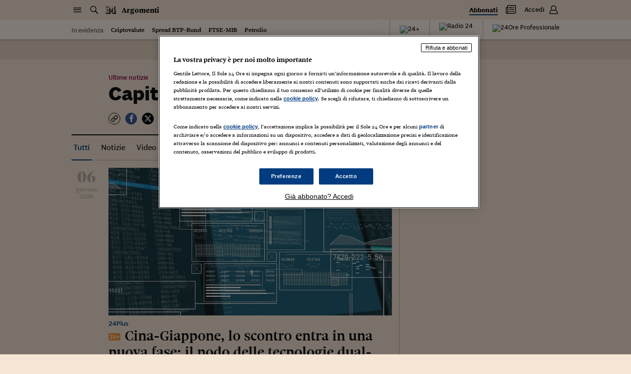

--- FILE ---
content_type: application/javascript; charset=UTF-8
request_url: https://argomenti.ilsole24ore.com/_next/static/chunks/238.aa61fefc6482d2d4.js
body_size: 10678
content:
(self.webpackChunk_N_E=self.webpackChunk_N_E||[]).push([[238],{18552:function(t,e,n){var r=n(10852)(n(55639),"DataView");t.exports=r},1989:function(t,e,n){var r=n(51789),o=n(80401),i=n(57667),s=n(21327),a=n(81866);function c(t){var e=-1,n=null==t?0:t.length;for(this.clear();++e<n;){var r=t[e];this.set(r[0],r[1])}}c.prototype.clear=r,c.prototype.delete=o,c.prototype.get=i,c.prototype.has=s,c.prototype.set=a,t.exports=c},38407:function(t,e,n){var r=n(27040),o=n(14125),i=n(82117),s=n(67518),a=n(54705);function c(t){var e=-1,n=null==t?0:t.length;for(this.clear();++e<n;){var r=t[e];this.set(r[0],r[1])}}c.prototype.clear=r,c.prototype.delete=o,c.prototype.get=i,c.prototype.has=s,c.prototype.set=a,t.exports=c},57071:function(t,e,n){var r=n(10852)(n(55639),"Map");t.exports=r},83369:function(t,e,n){var r=n(24785),o=n(11285),i=n(96e3),s=n(49916),a=n(95265);function c(t){var e=-1,n=null==t?0:t.length;for(this.clear();++e<n;){var r=t[e];this.set(r[0],r[1])}}c.prototype.clear=r,c.prototype.delete=o,c.prototype.get=i,c.prototype.has=s,c.prototype.set=a,t.exports=c},53818:function(t,e,n){var r=n(10852)(n(55639),"Promise");t.exports=r},58525:function(t,e,n){var r=n(10852)(n(55639),"Set");t.exports=r},46384:function(t,e,n){var r=n(38407),o=n(37465),i=n(63779),s=n(67599),a=n(44758),c=n(34309);function u(t){var e=this.__data__=new r(t);this.size=e.size}u.prototype.clear=o,u.prototype.delete=i,u.prototype.get=s,u.prototype.has=a,u.prototype.set=c,t.exports=u},62705:function(t,e,n){var r=n(55639).Symbol;t.exports=r},11149:function(t,e,n){var r=n(55639).Uint8Array;t.exports=r},70577:function(t,e,n){var r=n(10852)(n(55639),"WeakMap");t.exports=r},96874:function(t){t.exports=function(t,e,n){switch(n.length){case 0:return t.call(e);case 1:return t.call(e,n[0]);case 2:return t.call(e,n[0],n[1]);case 3:return t.call(e,n[0],n[1],n[2])}return t.apply(e,n)}},77412:function(t){t.exports=function(t,e){for(var n=-1,r=null==t?0:t.length;++n<r&&!1!==e(t[n],n,t););return t}},34963:function(t){t.exports=function(t,e){for(var n=-1,r=null==t?0:t.length,o=0,i=[];++n<r;){var s=t[n];e(s,n,t)&&(i[o++]=s)}return i}},14636:function(t,e,n){var r=n(22545),o=n(35694),i=n(1469),s=n(44144),a=n(65776),c=n(36719),u=Object.prototype.hasOwnProperty;t.exports=function(t,e){var n=i(t),f=!n&&o(t),p=!n&&!f&&s(t),l=!n&&!f&&!p&&c(t),h=n||f||p||l,v=h?r(t.length,String):[],d=v.length;for(var y in t)(e||u.call(t,y))&&!(h&&("length"==y||p&&("offset"==y||"parent"==y)||l&&("buffer"==y||"byteLength"==y||"byteOffset"==y)||a(y,d)))&&v.push(y);return v}},62488:function(t){t.exports=function(t,e){for(var n=-1,r=e.length,o=t.length;++n<r;)t[o+n]=e[n];return t}},34865:function(t,e,n){var r=n(89465),o=n(77813),i=Object.prototype.hasOwnProperty;t.exports=function(t,e,n){var s=t[e];i.call(t,e)&&o(s,n)&&(void 0!==n||e in t)||r(t,e,n)}},18470:function(t,e,n){var r=n(77813);t.exports=function(t,e){for(var n=t.length;n--;)if(r(t[n][0],e))return n;return -1}},44037:function(t,e,n){var r=n(98363),o=n(3674);t.exports=function(t,e){return t&&r(e,o(e),t)}},63886:function(t,e,n){var r=n(98363),o=n(81704);t.exports=function(t,e){return t&&r(e,o(e),t)}},89465:function(t,e,n){var r=n(38777);t.exports=function(t,e,n){"__proto__"==e&&r?r(t,e,{configurable:!0,enumerable:!0,value:n,writable:!0}):t[e]=n}},85990:function(t,e,n){var r=n(46384),o=n(77412),i=n(34865),s=n(44037),a=n(63886),c=n(64626),u=n(6450),f=n(18805),p=n(1911),l=n(58234),h=n(46904),v=n(64160),d=n(43824),y=n(29148),b=n(38517),m=n(1469),x=n(44144),g=n(56688),j=n(13218),_=n(72928),w=n(3674),T=n(81704),O="[object Arguments]",S="[object Function]",k="[object Object]",A={};A[O]=A["[object Array]"]=A["[object ArrayBuffer]"]=A["[object DataView]"]=A["[object Boolean]"]=A["[object Date]"]=A["[object Float32Array]"]=A["[object Float64Array]"]=A["[object Int8Array]"]=A["[object Int16Array]"]=A["[object Int32Array]"]=A["[object Map]"]=A["[object Number]"]=A[k]=A["[object RegExp]"]=A["[object Set]"]=A["[object String]"]=A["[object Symbol]"]=A["[object Uint8Array]"]=A["[object Uint8ClampedArray]"]=A["[object Uint16Array]"]=A["[object Uint32Array]"]=!0,A["[object Error]"]=A[S]=A["[object WeakMap]"]=!1,t.exports=function t(e,n,E,z,B,I){var P,C=1&n,R=2&n,D=4&n;if(E&&(P=B?E(e,z,B,I):E(e)),void 0!==P)return P;if(!j(e))return e;var F=m(e);if(F){if(P=d(e),!C)return u(e,P)}else{var M=v(e),U=M==S||"[object GeneratorFunction]"==M;if(x(e))return c(e,C);if(M==k||M==O||U&&!B){if(P=R||U?{}:b(e),!C)return R?p(e,a(P,e)):f(e,s(P,e))}else{if(!A[M])return B?e:{};P=y(e,M,C)}}I||(I=new r);var N=I.get(e);if(N)return N;I.set(e,P),_(e)?e.forEach(function(r){P.add(t(r,n,E,r,e,I))}):g(e)&&e.forEach(function(r,o){P.set(o,t(r,n,E,o,e,I))});var L=D?R?h:l:R?T:w,X=F?void 0:L(e);return o(X||e,function(r,o){X&&(r=e[o=r]),i(P,o,t(r,n,E,o,e,I))}),P}},3118:function(t,e,n){var r=n(13218),o=Object.create,i=function(){function t(){}return function(e){if(!r(e))return{};if(o)return o(e);t.prototype=e;var n=new t;return t.prototype=void 0,n}}();t.exports=i},68866:function(t,e,n){var r=n(62488),o=n(1469);t.exports=function(t,e,n){var i=e(t);return o(t)?i:r(i,n(t))}},44239:function(t,e,n){var r=n(62705),o=n(89607),i=n(2333),s=r?r.toStringTag:void 0;t.exports=function(t){return null==t?void 0===t?"[object Undefined]":"[object Null]":s&&s in Object(t)?o(t):i(t)}},9454:function(t,e,n){var r=n(44239),o=n(37005);t.exports=function(t){return o(t)&&"[object Arguments]"==r(t)}},25588:function(t,e,n){var r=n(64160),o=n(37005);t.exports=function(t){return o(t)&&"[object Map]"==r(t)}},28458:function(t,e,n){var r=n(23560),o=n(15346),i=n(13218),s=n(80346),a=/^\[object .+?Constructor\]$/,c=Object.prototype,u=Function.prototype.toString,f=c.hasOwnProperty,p=RegExp("^"+u.call(f).replace(/[\\^$.*+?()[\]{}|]/g,"\\$&").replace(/hasOwnProperty|(function).*?(?=\\\()| for .+?(?=\\\])/g,"$1.*?")+"$");t.exports=function(t){return!(!i(t)||o(t))&&(r(t)?p:a).test(s(t))}},29221:function(t,e,n){var r=n(64160),o=n(37005);t.exports=function(t){return o(t)&&"[object Set]"==r(t)}},38749:function(t,e,n){var r=n(44239),o=n(41780),i=n(37005),s={};s["[object Float32Array]"]=s["[object Float64Array]"]=s["[object Int8Array]"]=s["[object Int16Array]"]=s["[object Int32Array]"]=s["[object Uint8Array]"]=s["[object Uint8ClampedArray]"]=s["[object Uint16Array]"]=s["[object Uint32Array]"]=!0,s["[object Arguments]"]=s["[object Array]"]=s["[object ArrayBuffer]"]=s["[object Boolean]"]=s["[object DataView]"]=s["[object Date]"]=s["[object Error]"]=s["[object Function]"]=s["[object Map]"]=s["[object Number]"]=s["[object Object]"]=s["[object RegExp]"]=s["[object Set]"]=s["[object String]"]=s["[object WeakMap]"]=!1,t.exports=function(t){return i(t)&&o(t.length)&&!!s[r(t)]}},280:function(t,e,n){var r=n(25726),o=n(86916),i=Object.prototype.hasOwnProperty;t.exports=function(t){if(!r(t))return o(t);var e=[];for(var n in Object(t))i.call(t,n)&&"constructor"!=n&&e.push(n);return e}},10313:function(t,e,n){var r=n(13218),o=n(25726),i=n(33498),s=Object.prototype.hasOwnProperty;t.exports=function(t){if(!r(t))return i(t);var e=o(t),n=[];for(var a in t)"constructor"==a&&(e||!s.call(t,a))||n.push(a);return n}},5976:function(t,e,n){var r=n(6557),o=n(45357),i=n(30061);t.exports=function(t,e){return i(o(t,e,r),t+"")}},56560:function(t,e,n){var r=n(75703),o=n(38777),i=n(6557),s=o?function(t,e){return o(t,"toString",{configurable:!0,enumerable:!1,value:r(e),writable:!0})}:i;t.exports=s},22545:function(t){t.exports=function(t,e){for(var n=-1,r=Array(t);++n<t;)r[n]=e(n);return r}},27561:function(t,e,n){var r=n(67990),o=/^\s+/;t.exports=function(t){return t?t.slice(0,r(t)+1).replace(o,""):t}},51717:function(t){t.exports=function(t){return function(e){return t(e)}}},74318:function(t,e,n){var r=n(11149);t.exports=function(t){var e=new t.constructor(t.byteLength);return new r(e).set(new r(t)),e}},64626:function(t,e,n){t=n.nmd(t);var r=n(55639),o=e&&!e.nodeType&&e,i=o&&t&&!t.nodeType&&t,s=i&&i.exports===o?r.Buffer:void 0,a=s?s.allocUnsafe:void 0;t.exports=function(t,e){if(e)return t.slice();var n=t.length,r=a?a(n):new t.constructor(n);return t.copy(r),r}},57157:function(t,e,n){var r=n(74318);t.exports=function(t,e){var n=e?r(t.buffer):t.buffer;return new t.constructor(n,t.byteOffset,t.byteLength)}},93147:function(t){var e=/\w*$/;t.exports=function(t){var n=new t.constructor(t.source,e.exec(t));return n.lastIndex=t.lastIndex,n}},40419:function(t,e,n){var r=n(62705),o=r?r.prototype:void 0,i=o?o.valueOf:void 0;t.exports=function(t){return i?Object(i.call(t)):{}}},77133:function(t,e,n){var r=n(74318);t.exports=function(t,e){var n=e?r(t.buffer):t.buffer;return new t.constructor(n,t.byteOffset,t.length)}},6450:function(t){t.exports=function(t,e){var n=-1,r=t.length;for(e||(e=Array(r));++n<r;)e[n]=t[n];return e}},98363:function(t,e,n){var r=n(34865),o=n(89465);t.exports=function(t,e,n,i){var s=!n;n||(n={});for(var a=-1,c=e.length;++a<c;){var u=e[a],f=i?i(n[u],t[u],u,n,t):void 0;void 0===f&&(f=t[u]),s?o(n,u,f):r(n,u,f)}return n}},18805:function(t,e,n){var r=n(98363),o=n(99551);t.exports=function(t,e){return r(t,o(t),e)}},1911:function(t,e,n){var r=n(98363),o=n(51442);t.exports=function(t,e){return r(t,o(t),e)}},14429:function(t,e,n){var r=n(55639)["__core-js_shared__"];t.exports=r},21463:function(t,e,n){var r=n(5976),o=n(16612);t.exports=function(t){return r(function(e,n){var r=-1,i=n.length,s=i>1?n[i-1]:void 0,a=i>2?n[2]:void 0;for(s=t.length>3&&"function"==typeof s?(i--,s):void 0,a&&o(n[0],n[1],a)&&(s=i<3?void 0:s,i=1),e=Object(e);++r<i;){var c=n[r];c&&t(e,c,r,s)}return e})}},38777:function(t,e,n){var r=n(10852),o=function(){try{var t=r(Object,"defineProperty");return t({},"",{}),t}catch(t){}}();t.exports=o},31957:function(t,e,n){var r="object"==typeof n.g&&n.g&&n.g.Object===Object&&n.g;t.exports=r},58234:function(t,e,n){var r=n(68866),o=n(99551),i=n(3674);t.exports=function(t){return r(t,i,o)}},46904:function(t,e,n){var r=n(68866),o=n(51442),i=n(81704);t.exports=function(t){return r(t,i,o)}},45050:function(t,e,n){var r=n(37019);t.exports=function(t,e){var n=t.__data__;return r(e)?n["string"==typeof e?"string":"hash"]:n.map}},10852:function(t,e,n){var r=n(28458),o=n(47801);t.exports=function(t,e){var n=o(t,e);return r(n)?n:void 0}},85924:function(t,e,n){var r=n(5569)(Object.getPrototypeOf,Object);t.exports=r},89607:function(t,e,n){var r=n(62705),o=Object.prototype,i=o.hasOwnProperty,s=o.toString,a=r?r.toStringTag:void 0;t.exports=function(t){var e=i.call(t,a),n=t[a];try{t[a]=void 0;var r=!0}catch(t){}var o=s.call(t);return r&&(e?t[a]=n:delete t[a]),o}},99551:function(t,e,n){var r=n(34963),o=n(70479),i=Object.prototype.propertyIsEnumerable,s=Object.getOwnPropertySymbols,a=s?function(t){return null==t?[]:r(s(t=Object(t)),function(e){return i.call(t,e)})}:o;t.exports=a},51442:function(t,e,n){var r=n(62488),o=n(85924),i=n(99551),s=n(70479),a=Object.getOwnPropertySymbols?function(t){for(var e=[];t;)r(e,i(t)),t=o(t);return e}:s;t.exports=a},64160:function(t,e,n){var r=n(18552),o=n(57071),i=n(53818),s=n(58525),a=n(70577),c=n(44239),u=n(80346),f="[object Map]",p="[object Promise]",l="[object Set]",h="[object WeakMap]",v="[object DataView]",d=u(r),y=u(o),b=u(i),m=u(s),x=u(a),g=c;(r&&g(new r(new ArrayBuffer(1)))!=v||o&&g(new o)!=f||i&&g(i.resolve())!=p||s&&g(new s)!=l||a&&g(new a)!=h)&&(g=function(t){var e=c(t),n="[object Object]"==e?t.constructor:void 0,r=n?u(n):"";if(r)switch(r){case d:return v;case y:return f;case b:return p;case m:return l;case x:return h}return e}),t.exports=g},47801:function(t){t.exports=function(t,e){return null==t?void 0:t[e]}},51789:function(t,e,n){var r=n(94536);t.exports=function(){this.__data__=r?r(null):{},this.size=0}},80401:function(t){t.exports=function(t){var e=this.has(t)&&delete this.__data__[t];return this.size-=e?1:0,e}},57667:function(t,e,n){var r=n(94536),o=Object.prototype.hasOwnProperty;t.exports=function(t){var e=this.__data__;if(r){var n=e[t];return"__lodash_hash_undefined__"===n?void 0:n}return o.call(e,t)?e[t]:void 0}},21327:function(t,e,n){var r=n(94536),o=Object.prototype.hasOwnProperty;t.exports=function(t){var e=this.__data__;return r?void 0!==e[t]:o.call(e,t)}},81866:function(t,e,n){var r=n(94536);t.exports=function(t,e){var n=this.__data__;return this.size+=this.has(t)?0:1,n[t]=r&&void 0===e?"__lodash_hash_undefined__":e,this}},43824:function(t){var e=Object.prototype.hasOwnProperty;t.exports=function(t){var n=t.length,r=new t.constructor(n);return n&&"string"==typeof t[0]&&e.call(t,"index")&&(r.index=t.index,r.input=t.input),r}},29148:function(t,e,n){var r=n(74318),o=n(57157),i=n(93147),s=n(40419),a=n(77133);t.exports=function(t,e,n){var c=t.constructor;switch(e){case"[object ArrayBuffer]":return r(t);case"[object Boolean]":case"[object Date]":return new c(+t);case"[object DataView]":return o(t,n);case"[object Float32Array]":case"[object Float64Array]":case"[object Int8Array]":case"[object Int16Array]":case"[object Int32Array]":case"[object Uint8Array]":case"[object Uint8ClampedArray]":case"[object Uint16Array]":case"[object Uint32Array]":return a(t,n);case"[object Map]":case"[object Set]":return new c;case"[object Number]":case"[object String]":return new c(t);case"[object RegExp]":return i(t);case"[object Symbol]":return s(t)}}},38517:function(t,e,n){var r=n(3118),o=n(85924),i=n(25726);t.exports=function(t){return"function"!=typeof t.constructor||i(t)?{}:r(o(t))}},65776:function(t){var e=/^(?:0|[1-9]\d*)$/;t.exports=function(t,n){var r=typeof t;return!!(n=null==n?9007199254740991:n)&&("number"==r||"symbol"!=r&&e.test(t))&&t>-1&&t%1==0&&t<n}},16612:function(t,e,n){var r=n(77813),o=n(98612),i=n(65776),s=n(13218);t.exports=function(t,e,n){if(!s(n))return!1;var a=typeof e;return("number"==a?!!(o(n)&&i(e,n.length)):"string"==a&&e in n)&&r(n[e],t)}},37019:function(t){t.exports=function(t){var e=typeof t;return"string"==e||"number"==e||"symbol"==e||"boolean"==e?"__proto__"!==t:null===t}},15346:function(t,e,n){var r,o=n(14429),i=(r=/[^.]+$/.exec(o&&o.keys&&o.keys.IE_PROTO||""))?"Symbol(src)_1."+r:"";t.exports=function(t){return!!i&&i in t}},25726:function(t){var e=Object.prototype;t.exports=function(t){var n=t&&t.constructor;return t===("function"==typeof n&&n.prototype||e)}},27040:function(t){t.exports=function(){this.__data__=[],this.size=0}},14125:function(t,e,n){var r=n(18470),o=Array.prototype.splice;t.exports=function(t){var e=this.__data__,n=r(e,t);return!(n<0)&&(n==e.length-1?e.pop():o.call(e,n,1),--this.size,!0)}},82117:function(t,e,n){var r=n(18470);t.exports=function(t){var e=this.__data__,n=r(e,t);return n<0?void 0:e[n][1]}},67518:function(t,e,n){var r=n(18470);t.exports=function(t){return r(this.__data__,t)>-1}},54705:function(t,e,n){var r=n(18470);t.exports=function(t,e){var n=this.__data__,o=r(n,t);return o<0?(++this.size,n.push([t,e])):n[o][1]=e,this}},24785:function(t,e,n){var r=n(1989),o=n(38407),i=n(57071);t.exports=function(){this.size=0,this.__data__={hash:new r,map:new(i||o),string:new r}}},11285:function(t,e,n){var r=n(45050);t.exports=function(t){var e=r(this,t).delete(t);return this.size-=e?1:0,e}},96e3:function(t,e,n){var r=n(45050);t.exports=function(t){return r(this,t).get(t)}},49916:function(t,e,n){var r=n(45050);t.exports=function(t){return r(this,t).has(t)}},95265:function(t,e,n){var r=n(45050);t.exports=function(t,e){var n=r(this,t),o=n.size;return n.set(t,e),this.size+=n.size==o?0:1,this}},94536:function(t,e,n){var r=n(10852)(Object,"create");t.exports=r},86916:function(t,e,n){var r=n(5569)(Object.keys,Object);t.exports=r},33498:function(t){t.exports=function(t){var e=[];if(null!=t)for(var n in Object(t))e.push(n);return e}},31167:function(t,e,n){t=n.nmd(t);var r=n(31957),o=e&&!e.nodeType&&e,i=o&&t&&!t.nodeType&&t,s=i&&i.exports===o&&r.process,a=function(){try{var t=i&&i.require&&i.require("util").types;if(t)return t;return s&&s.binding&&s.binding("util")}catch(t){}}();t.exports=a},2333:function(t){var e=Object.prototype.toString;t.exports=function(t){return e.call(t)}},5569:function(t){t.exports=function(t,e){return function(n){return t(e(n))}}},45357:function(t,e,n){var r=n(96874),o=Math.max;t.exports=function(t,e,n){return e=o(void 0===e?t.length-1:e,0),function(){for(var i=arguments,s=-1,a=o(i.length-e,0),c=Array(a);++s<a;)c[s]=i[e+s];s=-1;for(var u=Array(e+1);++s<e;)u[s]=i[s];return u[e]=n(c),r(t,this,u)}}},55639:function(t,e,n){var r=n(31957),o="object"==typeof self&&self&&self.Object===Object&&self,i=r||o||Function("return this")();t.exports=i},30061:function(t,e,n){var r=n(56560),o=n(21275)(r);t.exports=o},21275:function(t){var e=Date.now;t.exports=function(t){var n=0,r=0;return function(){var o=e(),i=16-(o-r);if(r=o,i>0){if(++n>=800)return arguments[0]}else n=0;return t.apply(void 0,arguments)}}},37465:function(t,e,n){var r=n(38407);t.exports=function(){this.__data__=new r,this.size=0}},63779:function(t){t.exports=function(t){var e=this.__data__,n=e.delete(t);return this.size=e.size,n}},67599:function(t){t.exports=function(t){return this.__data__.get(t)}},44758:function(t){t.exports=function(t){return this.__data__.has(t)}},34309:function(t,e,n){var r=n(38407),o=n(57071),i=n(83369);t.exports=function(t,e){var n=this.__data__;if(n instanceof r){var s=n.__data__;if(!o||s.length<199)return s.push([t,e]),this.size=++n.size,this;n=this.__data__=new i(s)}return n.set(t,e),this.size=n.size,this}},80346:function(t){var e=Function.prototype.toString;t.exports=function(t){if(null!=t){try{return e.call(t)}catch(t){}try{return t+""}catch(t){}}return""}},67990:function(t){var e=/\s/;t.exports=function(t){for(var n=t.length;n--&&e.test(t.charAt(n)););return n}},28583:function(t,e,n){var r=n(34865),o=n(98363),i=n(21463),s=n(98612),a=n(25726),c=n(3674),u=Object.prototype.hasOwnProperty,f=i(function(t,e){if(a(e)||s(e)){o(e,c(e),t);return}for(var n in e)u.call(e,n)&&r(t,n,e[n])});t.exports=f},66678:function(t,e,n){var r=n(85990);t.exports=function(t){return r(t,4)}},75703:function(t){t.exports=function(t){return function(){return t}}},80954:function(t,e,n){var r=n(13218),o=n(7771),i=n(14841),s=Math.max,a=Math.min;t.exports=function(t,e,n){var c,u,f,p,l,h,v=0,d=!1,y=!1,b=!0;if("function"!=typeof t)throw TypeError("Expected a function");function m(e){var n=c,r=u;return c=u=void 0,v=e,p=t.apply(r,n)}function x(t){var n=t-h,r=t-v;return void 0===h||n>=e||n<0||y&&r>=f}function g(){var t,n,r,i=o();if(x(i))return j(i);l=setTimeout(g,(t=i-h,n=i-v,r=e-t,y?a(r,f-n):r))}function j(t){return(l=void 0,b&&c)?m(t):(c=u=void 0,p)}function _(){var t,n=o(),r=x(n);if(c=arguments,u=this,h=n,r){if(void 0===l)return v=t=h,l=setTimeout(g,e),d?m(t):p;if(y)return clearTimeout(l),l=setTimeout(g,e),m(h)}return void 0===l&&(l=setTimeout(g,e)),p}return e=i(e)||0,r(n)&&(d=!!n.leading,f=(y="maxWait"in n)?s(i(n.maxWait)||0,e):f,b="trailing"in n?!!n.trailing:b),_.cancel=function(){void 0!==l&&clearTimeout(l),v=0,c=h=u=l=void 0},_.flush=function(){return void 0===l?p:j(o())},_}},77813:function(t){t.exports=function(t,e){return t===e||t!=t&&e!=e}},6557:function(t){t.exports=function(t){return t}},35694:function(t,e,n){var r=n(9454),o=n(37005),i=Object.prototype,s=i.hasOwnProperty,a=i.propertyIsEnumerable,c=r(function(){return arguments}())?r:function(t){return o(t)&&s.call(t,"callee")&&!a.call(t,"callee")};t.exports=c},1469:function(t){var e=Array.isArray;t.exports=e},98612:function(t,e,n){var r=n(23560),o=n(41780);t.exports=function(t){return null!=t&&o(t.length)&&!r(t)}},44144:function(t,e,n){t=n.nmd(t);var r=n(55639),o=n(95062),i=e&&!e.nodeType&&e,s=i&&t&&!t.nodeType&&t,a=s&&s.exports===i?r.Buffer:void 0,c=a?a.isBuffer:void 0;t.exports=c||o},23560:function(t,e,n){var r=n(44239),o=n(13218);t.exports=function(t){if(!o(t))return!1;var e=r(t);return"[object Function]"==e||"[object GeneratorFunction]"==e||"[object AsyncFunction]"==e||"[object Proxy]"==e}},41780:function(t){t.exports=function(t){return"number"==typeof t&&t>-1&&t%1==0&&t<=9007199254740991}},56688:function(t,e,n){var r=n(25588),o=n(51717),i=n(31167),s=i&&i.isMap,a=s?o(s):r;t.exports=a},13218:function(t){t.exports=function(t){var e=typeof t;return null!=t&&("object"==e||"function"==e)}},37005:function(t){t.exports=function(t){return null!=t&&"object"==typeof t}},72928:function(t,e,n){var r=n(29221),o=n(51717),i=n(31167),s=i&&i.isSet,a=s?o(s):r;t.exports=a},33448:function(t,e,n){var r=n(44239),o=n(37005);t.exports=function(t){return"symbol"==typeof t||o(t)&&"[object Symbol]"==r(t)}},36719:function(t,e,n){var r=n(38749),o=n(51717),i=n(31167),s=i&&i.isTypedArray,a=s?o(s):r;t.exports=a},3674:function(t,e,n){var r=n(14636),o=n(280),i=n(98612);t.exports=function(t){return i(t)?r(t):o(t)}},81704:function(t,e,n){var r=n(14636),o=n(10313),i=n(98612);t.exports=function(t){return i(t)?r(t,!0):o(t)}},28117:function(t){t.exports=function(){}},7771:function(t,e,n){var r=n(55639);t.exports=function(){return r.Date.now()}},70479:function(t){t.exports=function(){return[]}},95062:function(t){t.exports=function(){return!1}},23493:function(t,e,n){var r=n(80954),o=n(13218);t.exports=function(t,e,n){var i=!0,s=!0;if("function"!=typeof t)throw TypeError("Expected a function");return o(n)&&(i="leading"in n?!!n.leading:i,s="trailing"in n?!!n.trailing:s),r(t,e,{leading:i,maxWait:e,trailing:s})}},14841:function(t,e,n){var r=n(27561),o=n(13218),i=n(33448),s=0/0,a=/^[-+]0x[0-9a-f]+$/i,c=/^0b[01]+$/i,u=/^0o[0-7]+$/i,f=parseInt;t.exports=function(t){if("number"==typeof t)return t;if(i(t))return s;if(o(t)){var e="function"==typeof t.valueOf?t.valueOf():t;t=o(e)?e+"":e}if("string"!=typeof t)return 0===t?t:+t;t=r(t);var n=c.test(t);return n||u.test(t)?f(t.slice(2),n?2:8):a.test(t)?s:+t}},75:function(t,e,n){var r=n(34155);(function(){var e,n,o,i;"undefined"!=typeof performance&&null!==performance&&performance.now?t.exports=function(){return performance.now()}:null!=r&&r.hrtime?(t.exports=function(){return(e()-i)/1e6},n=r.hrtime,i=(e=function(){var t;return 1e9*(t=n())[0]+t[1]})()-1e9*r.uptime()):Date.now?(t.exports=function(){return Date.now()-o},o=Date.now()):(t.exports=function(){return new Date().getTime()-o},o=new Date().getTime())}).call(this)},54087:function(t,e,n){for(var r=n(75),o="undefined"==typeof window?n.g:window,i=["moz","webkit"],s="AnimationFrame",a=o["request"+s],c=o["cancel"+s]||o["cancelRequest"+s],u=0;!a&&u<i.length;u++)a=o[i[u]+"Request"+s],c=o[i[u]+"Cancel"+s]||o[i[u]+"CancelRequest"+s];if(!a||!c){var f=0,p=0,l=[],h=1e3/60;a=function(t){if(0===l.length){var e=r(),n=Math.max(0,h-(e-f));f=n+e,setTimeout(function(){var t=l.slice(0);l.length=0;for(var e=0;e<t.length;e++)if(!t[e].cancelled)try{t[e].callback(f)}catch(t){setTimeout(function(){throw t},0)}},Math.round(n))}return l.push({handle:++p,callback:t,cancelled:!1}),p},c=function(t){for(var e=0;e<l.length;e++)l[e].handle===t&&(l[e].cancelled=!0)}}t.exports=function(t){return a.call(o,t)},t.exports.cancel=function(){c.apply(o,arguments)},t.exports.polyfill=function(t){t||(t=o),t.requestAnimationFrame=a,t.cancelAnimationFrame=c}},3238:function(t,e,n){"use strict";n.r(e),n.d(e,{default:function(){return td}}),n(5399),n(88052),n(60228),n(30050),n(40739),n(59749),n(86544),n(84254),n(752),n(21694),n(76265);var r,o,i,s,a,c=n(67294),u=n(45697),f=n.n(u),p=n(28583),l=n.n(p),h=n(26729),v=n.n(h),d=!1;if("undefined"!=typeof window)try{var y=Object.defineProperty({},"passive",{get:function(){d=!0}});window.addEventListener("test",null,y),window.removeEventListener("test",null,y)}catch(t){}var b=d,m={connections:{},EE:new(v()),enableResizeInfo:!1,enableScrollInfo:!1,listeners:{},removers:[],supportPassiveEvent:b},x=m.supportPassiveEvent,g={capture:!1,passive:!1},j=function(t,e,n,r){var o="addEventListener",i="removeEventListener",s=e,a=!!x&&l()({},g,r);return!t.addEventListener&&t.attachEvent&&(o="attachEvent",i="detachEvent",s="on"+e),t[o](s,n,a),{remove:function(){t[i](e,n)}}},_=!1;if("undefined"!=typeof navigator){var w=navigator.userAgent.match(/MSIE (\d+\.\d+)/);w&&(_=9>parseFloat(w[1],10))}var T=_,O=n(66678),S=n.n(O),k=n(23493),A=n.n(k),E=n(28117),z=n.n(E),B=function(){function t(t,e){for(var n=0;n<e.length;n++){var r=e[n];r.enumerable=r.enumerable||!1,r.configurable=!0,"value"in r&&(r.writable=!0),Object.defineProperty(t,r.key,r)}}return function(e,n,r){return n&&t(e.prototype,n),r&&t(e,r),e}}(),I={width:0,height:0},P={delta:0,top:0},C={axisIntention:"",startX:0,startY:0,deltaX:0,deltaY:0},R=function(t){var e={x:0,y:0},n=document.body,r=document.documentElement;return t.pageX||t.pageY?(e.x=t.pageX,e.y=t.pageY):(e.x=t.clientX+n.scrollLeft+r.scrollLeft,e.y=t.clientY+n.scrollTop+r.scrollTop),e},D=function(){function t(){var e=arguments.length>0&&void 0!==arguments[0]?arguments[0]:{};!function(t,e){if(!(t instanceof e))throw TypeError("Cannot call a class as a function")}(this,t);var n=(e.mainType||"").toLowerCase(),r=(e.subType||"").toLowerCase();this.mainType=n,this.subType=r,this.type=n+r.charAt(0).toUpperCase()+r.slice(1)||"",this.scroll=P,this.resize=I,this.touch=C}return B(t,[{key:"update",value:function(t){var e=this.mainType,n=this.subType,r=document.documentElement;if(m.enableScrollInfo&&("scroll"===e||"touchmove"===e)){var o=r.scrollTop+document.body.scrollTop;o!==this.scroll.top&&(this.scroll.delta=o-this.scroll.top,this.scroll.top=o)}if(m.enableResizeInfo&&"resize"===e&&(this.resize.width=window.innerWidth||r.clientWidth,this.resize.height=window.innerHeight||r.clientHeight),m.enableTouchInfo&&t.touches&&("touchstart"===e||"touchmove"===e||"touchend"===e)){var i=void 0,s=void 0,a=void 0;"touchstart"===e||"start"===n?(i=R(t.touches[0]),this.touch.axisIntention="",this.touch.startX=i.x,this.touch.startY=i.y,this.touch.deltaX=0,this.touch.deltaY=0):"touchmove"===e&&(i=R(t.touches[0]),this.touch.deltaX=i.x-this.touch.startX,this.touch.deltaY=i.y-this.touch.startY,""===this.touch.axisIntention&&(s=Math.abs(this.touch.deltaX),a=Math.abs(this.touch.deltaY),s>5&&s>=a?this.touch.axisIntention="x":a>5&&a>s&&(this.touch.axisIntention="y")))}}}]),t}(),F=n(54087),M=n.n(F),U=Date.now||function(){return new Date().getTime()},N=function(t){var e=arguments.length>1&&void 0!==arguments[1]?arguments[1]:15,n=void 0,r=void 0,o=0,i=0,s=function s(){var a=U();e-(a-o)<=0?(o=a,i=0,t.apply(n,r)):i=M()(s)};return function(){n=this,r=arguments,i||(i=M()(s))}},L=m.connections,X=m.EE,$=m.listeners,W=m.removers,Y=void 0,q=void 0,H=void 0,V=0;function G(t){return t.id||"target-id-"+V++}function Z(t,e,n,r){return X.on(t,e||z(),n),L[r=r||t]=(L[r]||0)+1,{_type:t,_cb:e,_ctx:n,unsubscribe:function(){if(this._type){X.removeListener(t,e,n),L[r]--,0===L[r]&&($[r].remove(),$[r]=void 0),this._type=void 0,this._cb=void 0,this._ctx=void 0;for(var o=W.length-1;o>=0;o--)if(W[o]===this){W.splice(o,1);break}}}}}function J(t,e,n){return function(r,o,i,s){var a=i.context,c=i.target,u=c&&G(c),f=u?":"+u:"",p=e+"Start:"+r+f,l=e+"End:"+r+f,h=e+":"+r+f,v=Z(n+":"+r+f,o,a,h);if(W.push(v),$[h])return v;var d={start:new D({mainType:e,subType:"start"}),main:new D({mainType:e}),end:new D({mainType:e,subType:"end"})};"raf"===r?(r=16,m=N(m)):r>0&&(m=A()(m,r));var y=void 0;function b(t){d.end.update(t),X.emit(l,t,d.end),y=null}function m(t){y||(d.start.update(t),X.emit(p,t,d.start)),clearTimeout(y),d.main.update(t),X.emit(h,t,d.main),y=T?setTimeout(function(){b(S()(t))},r+100):setTimeout(b.bind(null,t),r+100)}return $[h]=j(c||t,e,m,s),v}}function K(t,e){return function(n,r,o,i){var s=o.context,a=o.target,c=a&&G(a),u=e+":0"+(c?":"+c:""),f=Z(u,r,s);if(W.push(f),$[u])return f;var p=new D({mainType:e});return $[u]=j(a||t,e,function(t){p.update(t),X.emit(u,t,p)},i),f}}"undefined"!=typeof window&&(H=(Y=(q=window).document||document).body);var Q={scrollStart:J(q,"scroll","scrollStart"),scrollEnd:J(q,"scroll","scrollEnd"),scroll:J(q,"scroll","scroll"),resizeStart:J(q,"resize","resizeStart"),resizeEnd:J(q,"resize","resizeEnd"),resize:J(q,"resize","resize"),visibilitychange:K(Y,"visibilitychange"),touchmoveStart:J(H,"touchmove","touchmoveStart"),touchmoveEnd:J(H,"touchmove","touchmoveEnd"),touchmove:J(H,"touchmove","touchmove"),touchstart:K(H,"touchstart"),touchend:K(H,"touchend")};m.removers;var tt="undefined"!=typeof window?function(t,e){var n=arguments.length>2&&void 0!==arguments[2]?arguments[2]:{},r=n.useRAF||!1,o=parseInt(n.throttleRate,10),i=n.eventOptions;return isNaN(o)&&(o=50),r&&(o="raf"),T&&(o=0),m.enableScrollInfo=m.enableScrollInfo||n.enableScrollInfo||!1,m.enableResizeInfo=m.enableResizeInfo||n.enableResizeInfo||!1,m.enableTouchInfo=m.enableTouchInfo||n.enableTouchInfo||!1,Q[t](o,e,n,i)}:function(){},te=n(93967),tn=n.n(te),tr=n(96774),to=n.n(tr);function ti(t,e,n){return e in t?Object.defineProperty(t,e,{value:n,enumerable:!0,configurable:!0,writable:!0}):t[e]=n,t}function ts(t){return(ts="function"==typeof Symbol&&"symbol"==typeof Symbol.iterator?function(t){return typeof t}:function(t){return t&&"function"==typeof Symbol&&t.constructor===Symbol&&t!==Symbol.prototype?"symbol":typeof t})(t)}function ta(t,e){return(ta=Object.setPrototypeOf?Object.setPrototypeOf.bind():function(t,e){return t.__proto__=e,t})(t,e)}function tc(t){if(void 0===t)throw ReferenceError("this hasn't been initialised - super() hasn't been called");return t}function tu(t){return(tu=Object.setPrototypeOf?Object.getPrototypeOf.bind():function(t){return t.__proto__||Object.getPrototypeOf(t)})(t)}var tf="transform",tp=!0,tl=0,th=-1,tv=function(t){!function(t,e){if("function"!=typeof e&&null!==e)throw TypeError("Super expression must either be null or a function");t.prototype=Object.create(e&&e.prototype,{constructor:{value:t,writable:!0,configurable:!0}}),Object.defineProperty(t,"prototype",{writable:!1}),e&&ta(t,e)}(f,t);var e,n,u=(e=function(){if("undefined"==typeof Reflect||!Reflect.construct||Reflect.construct.sham)return!1;if("function"==typeof Proxy)return!0;try{return Boolean.prototype.valueOf.call(Reflect.construct(Boolean,[],function(){})),!0}catch(t){return!1}}(),function(){var t,n=tu(f);return t=e?Reflect.construct(n,arguments,tu(this).constructor):n.apply(this,arguments),function(t,e){if(e&&("object"===ts(e)||"function"==typeof e))return e;if(void 0!==e)throw TypeError("Derived constructors may only return object or undefined");return tc(t)}(this,t)});function f(t,e){var n;return!function(t,e){if(!(t instanceof e))throw TypeError("Cannot call a class as a function")}(this,f),(n=u.call(this,t,e)).handleResize=n.handleResize.bind(tc(n)),n.handleScroll=n.handleScroll.bind(tc(n)),n.handleScrollStart=n.handleScrollStart.bind(tc(n)),n.delta=0,n.stickyTop=0,n.stickyBottom=0,n.frozen=!1,n.skipNextScrollEvent=!1,n.scrollTop=-1,n.bottomBoundaryTarget,n.topTarget,n.subscribers,n.state={top:0,bottom:0,width:0,height:0,x:0,y:0,topBoundary:0,bottomBoundary:1/0,status:0,pos:0,activated:!1},n}return n=[{key:"getTargetHeight",value:function(t){return t&&t.offsetHeight||0}},{key:"getTopPosition",value:function(t){return"string"==typeof(t=t||this.props.top||0)&&(this.topTarget||(this.topTarget=r.querySelector(t)),t=this.getTargetHeight(this.topTarget)),t}},{key:"getTargetBottom",value:function(t){if(!t)return -1;var e=t.getBoundingClientRect();return this.scrollTop+e.bottom}},{key:"getBottomBoundary",value:function(t){var e=t||this.props.bottomBoundary;return"object"===ts(e)&&(e=e.value||e.target||0),"string"==typeof e&&(this.bottomBoundaryTarget||(this.bottomBoundaryTarget=r.querySelector(e)),e=this.getTargetBottom(this.bottomBoundaryTarget)),e&&e>0?e:1/0}},{key:"reset",value:function(){this.setState({status:0,pos:0})}},{key:"release",value:function(t){this.setState({status:1,pos:t-this.state.y})}},{key:"fix",value:function(t){this.setState({status:2,pos:t})}},{key:"updateInitialDimension",value:function(t){if(t=t||{},this.outerElement&&this.innerElement){var e=this.outerElement.getBoundingClientRect(),n=this.innerElement.getBoundingClientRect(),r=e.width||e.right-e.left,o=n.height||n.bottom-n.top,i=e.top+this.scrollTop;this.setState({top:this.getTopPosition(t.top),bottom:Math.min(this.state.top+o,th),width:r,height:o,x:e.left,y:i,bottomBoundary:this.getBottomBoundary(t.bottomBoundary),topBoundary:i})}}},{key:"handleResize",value:function(t,e){this.props.shouldFreeze()||(th=e.resize.height,this.updateInitialDimension(),this.update())}},{key:"handleScrollStart",value:function(t,e){this.frozen=this.props.shouldFreeze(),this.frozen||(this.scrollTop===e.scroll.top?this.skipNextScrollEvent=!0:(this.scrollTop=e.scroll.top,this.updateInitialDimension()))}},{key:"handleScroll",value:function(t,e){if(this.skipNextScrollEvent){this.skipNextScrollEvent=!1;return}tl=e.scroll.delta,this.scrollTop=e.scroll.top,this.update()}},{key:"update",value:function(){if(!this.props.enabled||this.state.bottomBoundary-this.state.topBoundary<=this.state.height||0===this.state.width&&0===this.state.height){0!==this.state.status&&this.reset();return}var t=tl,e=this.scrollTop+this.state.top,n=this.scrollTop+this.state.bottom;if(e<=this.state.topBoundary)this.reset();else if(n>=this.state.bottomBoundary)this.stickyBottom=this.state.bottomBoundary,this.stickyTop=this.stickyBottom-this.state.height,this.release(this.stickyTop);else if(this.state.height>th-this.state.top)switch(this.state.status){case 0:this.release(this.state.y),this.stickyTop=this.state.y,this.stickyBottom=this.stickyTop+this.state.height;case 1:this.stickyBottom=this.stickyTop+this.state.height,t>0&&n>this.stickyBottom?this.fix(this.state.bottom-this.state.height):t<0&&e<this.stickyTop&&this.fix(this.state.top);break;case 2:var r=!0,o=this.state.pos,i=this.state.height;if(t>0&&o===this.state.top)this.stickyTop=e-t,this.stickyBottom=this.stickyTop+i;else if(t<0&&o===this.state.bottom-i)this.stickyBottom=n-t,this.stickyTop=this.stickyBottom-i;else if(o!==this.state.bottom-i&&o!==this.state.top){var s=o+i-this.state.bottom;this.stickyBottom=n-t+s,this.stickyTop=this.stickyBottom-i}else r=!1;r&&this.release(this.stickyTop)}else this.fix(this.state.top);this.delta=t}},{key:"componentDidUpdate",value:function(t,e){var n=this;e.status!==this.state.status&&this.props.onStateChange&&this.props.onStateChange({status:this.state.status}),this.state.top!==e.top&&(this.updateInitialDimension(),this.update()),to()(this.props,t)||(t.enabled!==this.props.enabled?this.props.enabled?this.setState({activated:!0},function(){n.updateInitialDimension(),n.update()}):this.setState({activated:!1},function(){n.reset()}):(t.top!==this.props.top||t.bottomBoundary!==this.props.bottomBoundary)&&(this.updateInitialDimension(),this.update()))}},{key:"componentWillUnmount",value:function(){for(var t=this.subscribers||[],e=t.length-1;e>=0;e--)this.subscribers[e].unsubscribe()}},{key:"componentDidMount",value:function(){!a&&(a=window,i=(r=document).documentElement,o=r.body,th=a.innerHeight||i.clientHeight,(s=window.Modernizr)&&s.prefixed&&(tp=s.csstransforms3d,tf=s.prefixed("transform"))),this.scrollTop=o.scrollTop+i.scrollTop,this.props.enabled&&(this.setState({activated:!0}),this.updateInitialDimension(),this.update()),this.subscribers=[tt("scrollStart",this.handleScrollStart.bind(this),{useRAF:!0}),tt("scroll",this.handleScroll.bind(this),{useRAF:!0,enableScrollInfo:!0}),tt("resize",this.handleResize.bind(this),{enableResizeInfo:!0})]}},{key:"translate",value:function(t,e){tp&&this.props.enableTransforms&&this.state.activated?t[tf]="translate3d(0,"+Math.round(e)+"px,0)":t.top=e+"px"}},{key:"shouldComponentUpdate",value:function(t,e){return!this.props.shouldFreeze()&&!(to()(this.props,t)&&to()(this.state,e))}},{key:"render",value:function(){var t,e=this,n={position:2===this.state.status?"fixed":"relative",top:2===this.state.status?"0px":"",zIndex:this.props.innerZ},r={};this.translate(n,this.state.pos),0!==this.state.status&&(n.width=this.state.width+"px",r.height=this.state.height+"px");var o=tn()("sticky-outer-wrapper",this.props.className,(ti(t={},this.props.activeClass,2===this.state.status),ti(t,this.props.releasedClass,1===this.state.status),t)),i=tn()("sticky-inner-wrapper",this.props.innerClass,ti({},this.props.innerActiveClass,2===this.state.status)),s=this.props.children;return c.createElement("div",{ref:function(t){e.outerElement=t},className:o,style:r},c.createElement("div",{ref:function(t){e.innerElement=t},className:i,style:n},"function"==typeof s?s({status:this.state.status}):s))}}],function(t,e){for(var n=0;n<e.length;n++){var r=e[n];r.enumerable=r.enumerable||!1,r.configurable=!0,"value"in r&&(r.writable=!0),Object.defineProperty(t,r.key,r)}}(f.prototype,n),Object.defineProperty(f,"prototype",{writable:!1}),f}(c.Component);tv.displayName="Sticky",tv.defaultProps={shouldFreeze:function(){return!1},enabled:!0,top:0,bottomBoundary:0,enableTransforms:!0,activeClass:"active",releasedClass:"released",onStateChange:null,innerClass:"",innerActiveClass:""},tv.propTypes={enabled:f().bool,top:f().oneOfType([f().string,f().number]),bottomBoundary:f().oneOfType([f().object,f().string,f().number]),enableTransforms:f().bool,activeClass:f().string,releasedClass:f().string,innerClass:f().string,innerActiveClass:f().string,className:f().string,onStateChange:f().func,shouldFreeze:f().func,innerZ:f().oneOfType([f().string,f().number])},tv.STATUS_ORIGINAL=0,tv.STATUS_RELEASED=1,tv.STATUS_FIXED=2;var td=tv},96774:function(t){t.exports=function(t,e,n,r){var o=n?n.call(r,t,e):void 0;if(void 0!==o)return!!o;if(t===e)return!0;if("object"!=typeof t||!t||"object"!=typeof e||!e)return!1;var i=Object.keys(t),s=Object.keys(e);if(i.length!==s.length)return!1;for(var a=Object.prototype.hasOwnProperty.bind(e),c=0;c<i.length;c++){var u=i[c];if(!a(u))return!1;var f=t[u],p=e[u];if(!1===(o=n?n.call(r,f,p,u):void 0)||void 0===o&&f!==p)return!1}return!0}},5399:function(t,e,n){"use strict";n(79989)({target:"Object",stat:!0},{setPrototypeOf:n(49385)})}}]);